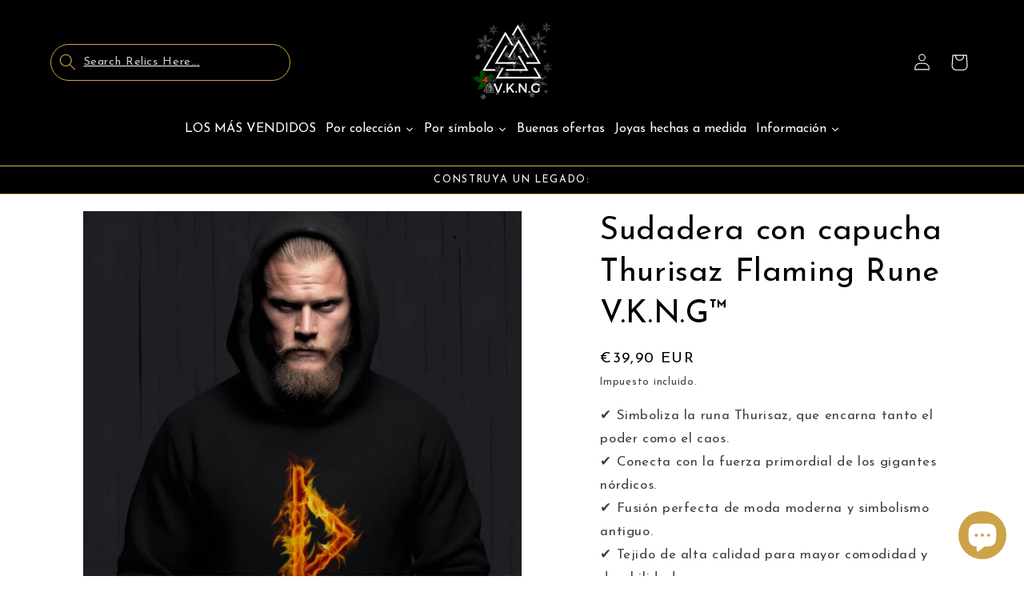

--- FILE ---
content_type: text/javascript; charset=utf-8
request_url: https://www.vkngjewelry.com/es-spain/products/thurisaz-flaming-rune-v-k-n-g%e2%84%a2-hoodie.js
body_size: 1480
content:
{"id":8628166328648,"title":"Sudadera con capucha Thurisaz Flaming Rune V.K.N.G™","handle":"thurisaz-flaming-rune-v-k-n-g™-hoodie","description":"\u003ch2 style=\"margin: 0px 0px 1em; line-height: 1.4; color: #212b36; font-family: -apple-system, BlinkMacSystemFont, 'San Francisco', 'Segoe UI', Roboto, 'Helvetica Neue', sans-serif;\"\u003e\n\u003cbr\u003e \u003cbr\u003e\n\u003c\/h2\u003e","published_at":"2023-10-26T09:39:21+02:00","created_at":"2023-10-26T09:39:19+02:00","vendor":"Printify","type":"Sudadera","tags":["20-80","apparel","dhl","Hoodies","made on demand","man","Men's Clothing","rune","runes","Thurisaz","Viking"],"price":3990,"price_min":3990,"price_max":3990,"available":true,"price_varies":false,"compare_at_price":3990,"compare_at_price_min":3990,"compare_at_price_max":3990,"compare_at_price_varies":false,"variants":[{"id":47692587106632,"title":"Negro \/ S","option1":"Negro","option2":"S","option3":null,"sku":"12689371201223529762","requires_shipping":true,"taxable":true,"featured_image":null,"available":true,"name":"Sudadera con capucha Thurisaz Flaming Rune V.K.N.G™ - Negro \/ S","public_title":"Negro \/ S","options":["Negro","S"],"price":3990,"weight":100,"compare_at_price":3990,"inventory_management":null,"barcode":null,"requires_selling_plan":false,"selling_plan_allocations":[]},{"id":47692587139400,"title":"Negro \/ METRO","option1":"Negro","option2":"METRO","option3":null,"sku":"26634855774433352748","requires_shipping":true,"taxable":true,"featured_image":null,"available":true,"name":"Sudadera con capucha Thurisaz Flaming Rune V.K.N.G™ - Negro \/ METRO","public_title":"Negro \/ METRO","options":["Negro","METRO"],"price":3990,"weight":100,"compare_at_price":3990,"inventory_management":null,"barcode":null,"requires_selling_plan":false,"selling_plan_allocations":[]},{"id":47692587172168,"title":"Negro \/ l","option1":"Negro","option2":"l","option3":null,"sku":"18459394665802530325","requires_shipping":true,"taxable":true,"featured_image":null,"available":true,"name":"Sudadera con capucha Thurisaz Flaming Rune V.K.N.G™ - Negro \/ l","public_title":"Negro \/ l","options":["Negro","l"],"price":3990,"weight":100,"compare_at_price":3990,"inventory_management":null,"barcode":null,"requires_selling_plan":false,"selling_plan_allocations":[]},{"id":47692587204936,"title":"Negro \/ SG","option1":"Negro","option2":"SG","option3":null,"sku":"16133585951808202049","requires_shipping":true,"taxable":true,"featured_image":null,"available":true,"name":"Sudadera con capucha Thurisaz Flaming Rune V.K.N.G™ - Negro \/ SG","public_title":"Negro \/ SG","options":["Negro","SG"],"price":3990,"weight":100,"compare_at_price":3990,"inventory_management":null,"barcode":null,"requires_selling_plan":false,"selling_plan_allocations":[]},{"id":47692587237704,"title":"Negro \/ 2XL","option1":"Negro","option2":"2XL","option3":null,"sku":"32609311150531145120","requires_shipping":true,"taxable":true,"featured_image":null,"available":true,"name":"Sudadera con capucha Thurisaz Flaming Rune V.K.N.G™ - Negro \/ 2XL","public_title":"Negro \/ 2XL","options":["Negro","2XL"],"price":3990,"weight":100,"compare_at_price":3990,"inventory_management":null,"barcode":null,"requires_selling_plan":false,"selling_plan_allocations":[]},{"id":47692587270472,"title":"Negro \/ 3XL","option1":"Negro","option2":"3XL","option3":null,"sku":"19984592243070242332","requires_shipping":true,"taxable":true,"featured_image":null,"available":true,"name":"Sudadera con capucha Thurisaz Flaming Rune V.K.N.G™ - Negro \/ 3XL","public_title":"Negro \/ 3XL","options":["Negro","3XL"],"price":3990,"weight":100,"compare_at_price":3990,"inventory_management":null,"barcode":null,"requires_selling_plan":false,"selling_plan_allocations":[]},{"id":47692587303240,"title":"Negro \/ 4XL","option1":"Negro","option2":"4XL","option3":null,"sku":"17704698839389671574","requires_shipping":true,"taxable":true,"featured_image":null,"available":true,"name":"Sudadera con capucha Thurisaz Flaming Rune V.K.N.G™ - Negro \/ 4XL","public_title":"Negro \/ 4XL","options":["Negro","4XL"],"price":3990,"weight":100,"compare_at_price":3990,"inventory_management":null,"barcode":null,"requires_selling_plan":false,"selling_plan_allocations":[]},{"id":47692587336008,"title":"Negro \/ 5XL","option1":"Negro","option2":"5XL","option3":null,"sku":"21154481863827112223","requires_shipping":true,"taxable":true,"featured_image":null,"available":true,"name":"Sudadera con capucha Thurisaz Flaming Rune V.K.N.G™ - Negro \/ 5XL","public_title":"Negro \/ 5XL","options":["Negro","5XL"],"price":3990,"weight":100,"compare_at_price":3990,"inventory_management":null,"barcode":null,"requires_selling_plan":false,"selling_plan_allocations":[]}],"images":["\/\/cdn.shopify.com\/s\/files\/1\/0007\/6935\/9938\/files\/thurisaz-flaming-rune-v-k-n-g-hoodie-made-on-demand-vkng-clothes-printify-53770524066120.jpg?v=1753330077","\/\/cdn.shopify.com\/s\/files\/1\/0007\/6935\/9938\/files\/printify-53601189364040.jpg?v=1753330078","\/\/cdn.shopify.com\/s\/files\/1\/0007\/6935\/9938\/files\/printify-53601191166280.jpg?v=1753330078"],"featured_image":"\/\/cdn.shopify.com\/s\/files\/1\/0007\/6935\/9938\/files\/thurisaz-flaming-rune-v-k-n-g-hoodie-made-on-demand-vkng-clothes-printify-53770524066120.jpg?v=1753330077","options":[{"name":"Color","position":1,"values":["Negro"]},{"name":"Tamaño","position":2,"values":["S","METRO","l","SG","2XL","3XL","4XL","5XL"]}],"url":"\/es-spain\/products\/thurisaz-flaming-rune-v-k-n-g%E2%84%A2-hoodie","media":[{"alt":"Printify Hoodie Thurisaz Flaming Rune V.K.N.G™ Hoodie","id":46403465380168,"position":1,"preview_image":{"aspect_ratio":1.0,"height":800,"width":800,"src":"https:\/\/cdn.shopify.com\/s\/files\/1\/0007\/6935\/9938\/files\/thurisaz-flaming-rune-v-k-n-g-hoodie-made-on-demand-vkng-clothes-printify-53770524066120.jpg?v=1753330077"},"aspect_ratio":1.0,"height":800,"media_type":"image","src":"https:\/\/cdn.shopify.com\/s\/files\/1\/0007\/6935\/9938\/files\/thurisaz-flaming-rune-v-k-n-g-hoodie-made-on-demand-vkng-clothes-printify-53770524066120.jpg?v=1753330077","width":800},{"alt":"Printify Hoodie Thurisaz Flaming Rune V.K.N.G™ Hoodie","id":46231447798088,"position":2,"preview_image":{"aspect_ratio":1.0,"height":2048,"width":2048,"src":"https:\/\/cdn.shopify.com\/s\/files\/1\/0007\/6935\/9938\/files\/printify-53601189364040.jpg?v=1753330078"},"aspect_ratio":1.0,"height":2048,"media_type":"image","src":"https:\/\/cdn.shopify.com\/s\/files\/1\/0007\/6935\/9938\/files\/printify-53601189364040.jpg?v=1753330078","width":2048},{"alt":"Printify Hoodie Thurisaz Flaming Rune V.K.N.G™ Hoodie","id":46231477027144,"position":3,"preview_image":{"aspect_ratio":1.0,"height":2048,"width":2048,"src":"https:\/\/cdn.shopify.com\/s\/files\/1\/0007\/6935\/9938\/files\/printify-53601191166280.jpg?v=1753330078"},"aspect_ratio":1.0,"height":2048,"media_type":"image","src":"https:\/\/cdn.shopify.com\/s\/files\/1\/0007\/6935\/9938\/files\/printify-53601191166280.jpg?v=1753330078","width":2048}],"requires_selling_plan":false,"selling_plan_groups":[]}

--- FILE ---
content_type: text/javascript; charset=utf-8
request_url: https://www.vkngjewelry.com/es-spain/products/thurisaz-flaming-rune-v-k-n-g%e2%84%a2-hoodie.js
body_size: 1061
content:
{"id":8628166328648,"title":"Sudadera con capucha Thurisaz Flaming Rune V.K.N.G™","handle":"thurisaz-flaming-rune-v-k-n-g™-hoodie","description":"\u003ch2 style=\"margin: 0px 0px 1em; line-height: 1.4; color: #212b36; font-family: -apple-system, BlinkMacSystemFont, 'San Francisco', 'Segoe UI', Roboto, 'Helvetica Neue', sans-serif;\"\u003e\n\u003cbr\u003e \u003cbr\u003e\n\u003c\/h2\u003e","published_at":"2023-10-26T09:39:21+02:00","created_at":"2023-10-26T09:39:19+02:00","vendor":"Printify","type":"Sudadera","tags":["20-80","apparel","dhl","Hoodies","made on demand","man","Men's Clothing","rune","runes","Thurisaz","Viking"],"price":3990,"price_min":3990,"price_max":3990,"available":true,"price_varies":false,"compare_at_price":3990,"compare_at_price_min":3990,"compare_at_price_max":3990,"compare_at_price_varies":false,"variants":[{"id":47692587106632,"title":"Negro \/ S","option1":"Negro","option2":"S","option3":null,"sku":"12689371201223529762","requires_shipping":true,"taxable":true,"featured_image":null,"available":true,"name":"Sudadera con capucha Thurisaz Flaming Rune V.K.N.G™ - Negro \/ S","public_title":"Negro \/ S","options":["Negro","S"],"price":3990,"weight":100,"compare_at_price":3990,"inventory_management":null,"barcode":null,"requires_selling_plan":false,"selling_plan_allocations":[]},{"id":47692587139400,"title":"Negro \/ METRO","option1":"Negro","option2":"METRO","option3":null,"sku":"26634855774433352748","requires_shipping":true,"taxable":true,"featured_image":null,"available":true,"name":"Sudadera con capucha Thurisaz Flaming Rune V.K.N.G™ - Negro \/ METRO","public_title":"Negro \/ METRO","options":["Negro","METRO"],"price":3990,"weight":100,"compare_at_price":3990,"inventory_management":null,"barcode":null,"requires_selling_plan":false,"selling_plan_allocations":[]},{"id":47692587172168,"title":"Negro \/ l","option1":"Negro","option2":"l","option3":null,"sku":"18459394665802530325","requires_shipping":true,"taxable":true,"featured_image":null,"available":true,"name":"Sudadera con capucha Thurisaz Flaming Rune V.K.N.G™ - Negro \/ l","public_title":"Negro \/ l","options":["Negro","l"],"price":3990,"weight":100,"compare_at_price":3990,"inventory_management":null,"barcode":null,"requires_selling_plan":false,"selling_plan_allocations":[]},{"id":47692587204936,"title":"Negro \/ SG","option1":"Negro","option2":"SG","option3":null,"sku":"16133585951808202049","requires_shipping":true,"taxable":true,"featured_image":null,"available":true,"name":"Sudadera con capucha Thurisaz Flaming Rune V.K.N.G™ - Negro \/ SG","public_title":"Negro \/ SG","options":["Negro","SG"],"price":3990,"weight":100,"compare_at_price":3990,"inventory_management":null,"barcode":null,"requires_selling_plan":false,"selling_plan_allocations":[]},{"id":47692587237704,"title":"Negro \/ 2XL","option1":"Negro","option2":"2XL","option3":null,"sku":"32609311150531145120","requires_shipping":true,"taxable":true,"featured_image":null,"available":true,"name":"Sudadera con capucha Thurisaz Flaming Rune V.K.N.G™ - Negro \/ 2XL","public_title":"Negro \/ 2XL","options":["Negro","2XL"],"price":3990,"weight":100,"compare_at_price":3990,"inventory_management":null,"barcode":null,"requires_selling_plan":false,"selling_plan_allocations":[]},{"id":47692587270472,"title":"Negro \/ 3XL","option1":"Negro","option2":"3XL","option3":null,"sku":"19984592243070242332","requires_shipping":true,"taxable":true,"featured_image":null,"available":true,"name":"Sudadera con capucha Thurisaz Flaming Rune V.K.N.G™ - Negro \/ 3XL","public_title":"Negro \/ 3XL","options":["Negro","3XL"],"price":3990,"weight":100,"compare_at_price":3990,"inventory_management":null,"barcode":null,"requires_selling_plan":false,"selling_plan_allocations":[]},{"id":47692587303240,"title":"Negro \/ 4XL","option1":"Negro","option2":"4XL","option3":null,"sku":"17704698839389671574","requires_shipping":true,"taxable":true,"featured_image":null,"available":true,"name":"Sudadera con capucha Thurisaz Flaming Rune V.K.N.G™ - Negro \/ 4XL","public_title":"Negro \/ 4XL","options":["Negro","4XL"],"price":3990,"weight":100,"compare_at_price":3990,"inventory_management":null,"barcode":null,"requires_selling_plan":false,"selling_plan_allocations":[]},{"id":47692587336008,"title":"Negro \/ 5XL","option1":"Negro","option2":"5XL","option3":null,"sku":"21154481863827112223","requires_shipping":true,"taxable":true,"featured_image":null,"available":true,"name":"Sudadera con capucha Thurisaz Flaming Rune V.K.N.G™ - Negro \/ 5XL","public_title":"Negro \/ 5XL","options":["Negro","5XL"],"price":3990,"weight":100,"compare_at_price":3990,"inventory_management":null,"barcode":null,"requires_selling_plan":false,"selling_plan_allocations":[]}],"images":["\/\/cdn.shopify.com\/s\/files\/1\/0007\/6935\/9938\/files\/thurisaz-flaming-rune-v-k-n-g-hoodie-made-on-demand-vkng-clothes-printify-53770524066120.jpg?v=1753330077","\/\/cdn.shopify.com\/s\/files\/1\/0007\/6935\/9938\/files\/printify-53601189364040.jpg?v=1753330078","\/\/cdn.shopify.com\/s\/files\/1\/0007\/6935\/9938\/files\/printify-53601191166280.jpg?v=1753330078"],"featured_image":"\/\/cdn.shopify.com\/s\/files\/1\/0007\/6935\/9938\/files\/thurisaz-flaming-rune-v-k-n-g-hoodie-made-on-demand-vkng-clothes-printify-53770524066120.jpg?v=1753330077","options":[{"name":"Color","position":1,"values":["Negro"]},{"name":"Tamaño","position":2,"values":["S","METRO","l","SG","2XL","3XL","4XL","5XL"]}],"url":"\/es-spain\/products\/thurisaz-flaming-rune-v-k-n-g%E2%84%A2-hoodie","media":[{"alt":"Printify Hoodie Thurisaz Flaming Rune V.K.N.G™ Hoodie","id":46403465380168,"position":1,"preview_image":{"aspect_ratio":1.0,"height":800,"width":800,"src":"https:\/\/cdn.shopify.com\/s\/files\/1\/0007\/6935\/9938\/files\/thurisaz-flaming-rune-v-k-n-g-hoodie-made-on-demand-vkng-clothes-printify-53770524066120.jpg?v=1753330077"},"aspect_ratio":1.0,"height":800,"media_type":"image","src":"https:\/\/cdn.shopify.com\/s\/files\/1\/0007\/6935\/9938\/files\/thurisaz-flaming-rune-v-k-n-g-hoodie-made-on-demand-vkng-clothes-printify-53770524066120.jpg?v=1753330077","width":800},{"alt":"Printify Hoodie Thurisaz Flaming Rune V.K.N.G™ Hoodie","id":46231447798088,"position":2,"preview_image":{"aspect_ratio":1.0,"height":2048,"width":2048,"src":"https:\/\/cdn.shopify.com\/s\/files\/1\/0007\/6935\/9938\/files\/printify-53601189364040.jpg?v=1753330078"},"aspect_ratio":1.0,"height":2048,"media_type":"image","src":"https:\/\/cdn.shopify.com\/s\/files\/1\/0007\/6935\/9938\/files\/printify-53601189364040.jpg?v=1753330078","width":2048},{"alt":"Printify Hoodie Thurisaz Flaming Rune V.K.N.G™ Hoodie","id":46231477027144,"position":3,"preview_image":{"aspect_ratio":1.0,"height":2048,"width":2048,"src":"https:\/\/cdn.shopify.com\/s\/files\/1\/0007\/6935\/9938\/files\/printify-53601191166280.jpg?v=1753330078"},"aspect_ratio":1.0,"height":2048,"media_type":"image","src":"https:\/\/cdn.shopify.com\/s\/files\/1\/0007\/6935\/9938\/files\/printify-53601191166280.jpg?v=1753330078","width":2048}],"requires_selling_plan":false,"selling_plan_groups":[]}

--- FILE ---
content_type: text/javascript; charset=utf-8
request_url: https://www.vkngjewelry.com/es-spain/products/thurisaz-flaming-rune-v-k-n-g%e2%84%a2-hoodie.js
body_size: 377
content:
{"id":8628166328648,"title":"Sudadera con capucha Thurisaz Flaming Rune V.K.N.G™","handle":"thurisaz-flaming-rune-v-k-n-g™-hoodie","description":"\u003ch2 style=\"margin: 0px 0px 1em; line-height: 1.4; color: #212b36; font-family: -apple-system, BlinkMacSystemFont, 'San Francisco', 'Segoe UI', Roboto, 'Helvetica Neue', sans-serif;\"\u003e\n\u003cbr\u003e \u003cbr\u003e\n\u003c\/h2\u003e","published_at":"2023-10-26T09:39:21+02:00","created_at":"2023-10-26T09:39:19+02:00","vendor":"Printify","type":"Sudadera","tags":["20-80","apparel","dhl","Hoodies","made on demand","man","Men's Clothing","rune","runes","Thurisaz","Viking"],"price":3990,"price_min":3990,"price_max":3990,"available":true,"price_varies":false,"compare_at_price":3990,"compare_at_price_min":3990,"compare_at_price_max":3990,"compare_at_price_varies":false,"variants":[{"id":47692587106632,"title":"Negro \/ S","option1":"Negro","option2":"S","option3":null,"sku":"12689371201223529762","requires_shipping":true,"taxable":true,"featured_image":null,"available":true,"name":"Sudadera con capucha Thurisaz Flaming Rune V.K.N.G™ - Negro \/ S","public_title":"Negro \/ S","options":["Negro","S"],"price":3990,"weight":100,"compare_at_price":3990,"inventory_management":null,"barcode":null,"requires_selling_plan":false,"selling_plan_allocations":[]},{"id":47692587139400,"title":"Negro \/ METRO","option1":"Negro","option2":"METRO","option3":null,"sku":"26634855774433352748","requires_shipping":true,"taxable":true,"featured_image":null,"available":true,"name":"Sudadera con capucha Thurisaz Flaming Rune V.K.N.G™ - Negro \/ METRO","public_title":"Negro \/ METRO","options":["Negro","METRO"],"price":3990,"weight":100,"compare_at_price":3990,"inventory_management":null,"barcode":null,"requires_selling_plan":false,"selling_plan_allocations":[]},{"id":47692587172168,"title":"Negro \/ l","option1":"Negro","option2":"l","option3":null,"sku":"18459394665802530325","requires_shipping":true,"taxable":true,"featured_image":null,"available":true,"name":"Sudadera con capucha Thurisaz Flaming Rune V.K.N.G™ - Negro \/ l","public_title":"Negro \/ l","options":["Negro","l"],"price":3990,"weight":100,"compare_at_price":3990,"inventory_management":null,"barcode":null,"requires_selling_plan":false,"selling_plan_allocations":[]},{"id":47692587204936,"title":"Negro \/ SG","option1":"Negro","option2":"SG","option3":null,"sku":"16133585951808202049","requires_shipping":true,"taxable":true,"featured_image":null,"available":true,"name":"Sudadera con capucha Thurisaz Flaming Rune V.K.N.G™ - Negro \/ SG","public_title":"Negro \/ SG","options":["Negro","SG"],"price":3990,"weight":100,"compare_at_price":3990,"inventory_management":null,"barcode":null,"requires_selling_plan":false,"selling_plan_allocations":[]},{"id":47692587237704,"title":"Negro \/ 2XL","option1":"Negro","option2":"2XL","option3":null,"sku":"32609311150531145120","requires_shipping":true,"taxable":true,"featured_image":null,"available":true,"name":"Sudadera con capucha Thurisaz Flaming Rune V.K.N.G™ - Negro \/ 2XL","public_title":"Negro \/ 2XL","options":["Negro","2XL"],"price":3990,"weight":100,"compare_at_price":3990,"inventory_management":null,"barcode":null,"requires_selling_plan":false,"selling_plan_allocations":[]},{"id":47692587270472,"title":"Negro \/ 3XL","option1":"Negro","option2":"3XL","option3":null,"sku":"19984592243070242332","requires_shipping":true,"taxable":true,"featured_image":null,"available":true,"name":"Sudadera con capucha Thurisaz Flaming Rune V.K.N.G™ - Negro \/ 3XL","public_title":"Negro \/ 3XL","options":["Negro","3XL"],"price":3990,"weight":100,"compare_at_price":3990,"inventory_management":null,"barcode":null,"requires_selling_plan":false,"selling_plan_allocations":[]},{"id":47692587303240,"title":"Negro \/ 4XL","option1":"Negro","option2":"4XL","option3":null,"sku":"17704698839389671574","requires_shipping":true,"taxable":true,"featured_image":null,"available":true,"name":"Sudadera con capucha Thurisaz Flaming Rune V.K.N.G™ - Negro \/ 4XL","public_title":"Negro \/ 4XL","options":["Negro","4XL"],"price":3990,"weight":100,"compare_at_price":3990,"inventory_management":null,"barcode":null,"requires_selling_plan":false,"selling_plan_allocations":[]},{"id":47692587336008,"title":"Negro \/ 5XL","option1":"Negro","option2":"5XL","option3":null,"sku":"21154481863827112223","requires_shipping":true,"taxable":true,"featured_image":null,"available":true,"name":"Sudadera con capucha Thurisaz Flaming Rune V.K.N.G™ - Negro \/ 5XL","public_title":"Negro \/ 5XL","options":["Negro","5XL"],"price":3990,"weight":100,"compare_at_price":3990,"inventory_management":null,"barcode":null,"requires_selling_plan":false,"selling_plan_allocations":[]}],"images":["\/\/cdn.shopify.com\/s\/files\/1\/0007\/6935\/9938\/files\/thurisaz-flaming-rune-v-k-n-g-hoodie-made-on-demand-vkng-clothes-printify-53770524066120.jpg?v=1753330077","\/\/cdn.shopify.com\/s\/files\/1\/0007\/6935\/9938\/files\/printify-53601189364040.jpg?v=1753330078","\/\/cdn.shopify.com\/s\/files\/1\/0007\/6935\/9938\/files\/printify-53601191166280.jpg?v=1753330078"],"featured_image":"\/\/cdn.shopify.com\/s\/files\/1\/0007\/6935\/9938\/files\/thurisaz-flaming-rune-v-k-n-g-hoodie-made-on-demand-vkng-clothes-printify-53770524066120.jpg?v=1753330077","options":[{"name":"Color","position":1,"values":["Negro"]},{"name":"Tamaño","position":2,"values":["S","METRO","l","SG","2XL","3XL","4XL","5XL"]}],"url":"\/es-spain\/products\/thurisaz-flaming-rune-v-k-n-g%E2%84%A2-hoodie","media":[{"alt":"Printify Hoodie Thurisaz Flaming Rune V.K.N.G™ Hoodie","id":46403465380168,"position":1,"preview_image":{"aspect_ratio":1.0,"height":800,"width":800,"src":"https:\/\/cdn.shopify.com\/s\/files\/1\/0007\/6935\/9938\/files\/thurisaz-flaming-rune-v-k-n-g-hoodie-made-on-demand-vkng-clothes-printify-53770524066120.jpg?v=1753330077"},"aspect_ratio":1.0,"height":800,"media_type":"image","src":"https:\/\/cdn.shopify.com\/s\/files\/1\/0007\/6935\/9938\/files\/thurisaz-flaming-rune-v-k-n-g-hoodie-made-on-demand-vkng-clothes-printify-53770524066120.jpg?v=1753330077","width":800},{"alt":"Printify Hoodie Thurisaz Flaming Rune V.K.N.G™ Hoodie","id":46231447798088,"position":2,"preview_image":{"aspect_ratio":1.0,"height":2048,"width":2048,"src":"https:\/\/cdn.shopify.com\/s\/files\/1\/0007\/6935\/9938\/files\/printify-53601189364040.jpg?v=1753330078"},"aspect_ratio":1.0,"height":2048,"media_type":"image","src":"https:\/\/cdn.shopify.com\/s\/files\/1\/0007\/6935\/9938\/files\/printify-53601189364040.jpg?v=1753330078","width":2048},{"alt":"Printify Hoodie Thurisaz Flaming Rune V.K.N.G™ Hoodie","id":46231477027144,"position":3,"preview_image":{"aspect_ratio":1.0,"height":2048,"width":2048,"src":"https:\/\/cdn.shopify.com\/s\/files\/1\/0007\/6935\/9938\/files\/printify-53601191166280.jpg?v=1753330078"},"aspect_ratio":1.0,"height":2048,"media_type":"image","src":"https:\/\/cdn.shopify.com\/s\/files\/1\/0007\/6935\/9938\/files\/printify-53601191166280.jpg?v=1753330078","width":2048}],"requires_selling_plan":false,"selling_plan_groups":[]}